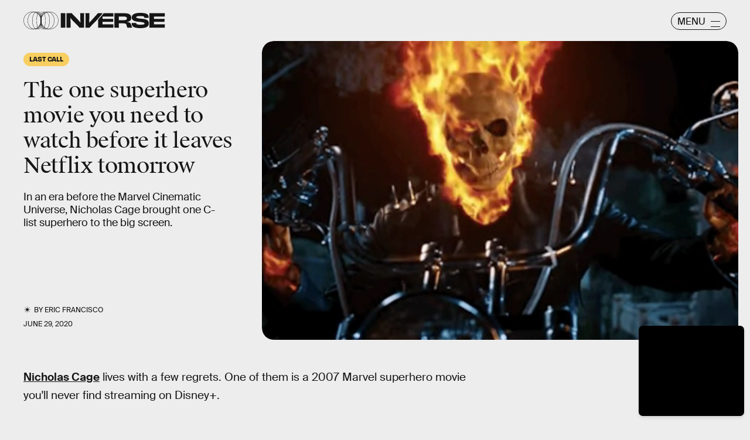

--- FILE ---
content_type: text/html; charset=utf-8
request_url: https://www.google.com/recaptcha/api2/aframe
body_size: 258
content:
<!DOCTYPE HTML><html><head><meta http-equiv="content-type" content="text/html; charset=UTF-8"></head><body><script nonce="chgfvVX6YPtyEGTAXzqsSQ">/** Anti-fraud and anti-abuse applications only. See google.com/recaptcha */ try{var clients={'sodar':'https://pagead2.googlesyndication.com/pagead/sodar?'};window.addEventListener("message",function(a){try{if(a.source===window.parent){var b=JSON.parse(a.data);var c=clients[b['id']];if(c){var d=document.createElement('img');d.src=c+b['params']+'&rc='+(localStorage.getItem("rc::a")?sessionStorage.getItem("rc::b"):"");window.document.body.appendChild(d);sessionStorage.setItem("rc::e",parseInt(sessionStorage.getItem("rc::e")||0)+1);localStorage.setItem("rc::h",'1768594184891');}}}catch(b){}});window.parent.postMessage("_grecaptcha_ready", "*");}catch(b){}</script></body></html>